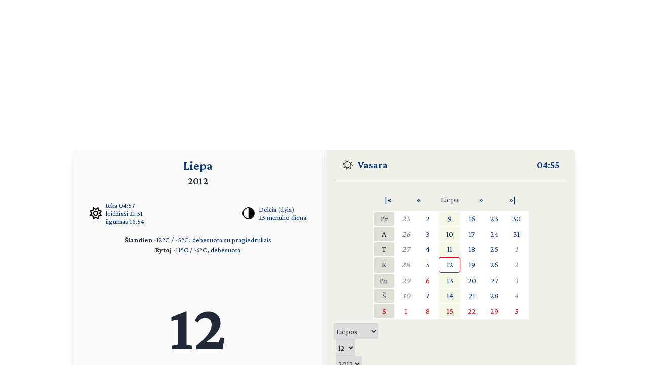

--- FILE ---
content_type: text/html; charset=UTF-8
request_url: https://day.lt/diena/2012.07.12
body_size: 5247
content:
<!DOCTYPE html>
<html lang="lt">

<head>
  <meta charset="UTF-8">
  <meta name="description" content="Vardų reikšmių ir švenčių kasdienis kalendorius" />
  <meta name="keywords" content="vardų reikšmės, kalendorius, šventės, vardai, straipsniai, reikšmės" />
  <meta name="author" content="marijus(at)day.lt" />
  <link rel="shortcut icon" type="image/x-icon" href="/favicon.ico" />
  <link rel="icon" type="image/png" href="/favicon-32x32.png" sizes="32x32" />
  <link rel="icon" type="image/png" href="/favicon-96x96.png" sizes="96x96" />
  <link rel="icon" type="image/svg+xml" href="/favicon.svg" />
  <link rel="apple-touch-icon" sizes="180x180" href="/apple-touch-icon.png" />
  <meta name="apple-mobile-web-app-title" content="day.lt" />
  <link rel="manifest" href="/site.webmanifest" />

  <meta property="og:image" content="https://day.lt/daylt_profile.png" />
  <meta property="og:image:width" content="1200" />
  <meta property="og:image:height" content="630" />
  <meta property="og:type" content="website" />
  <meta property="og:title" content="DAY.LT Virtualus kalendorius" />
  <meta property="og:description" content="Vardų reikšmių ir švenčių kasdienis kalendorius" />

  <base href="https://day.lt/" />
  <title>Virtualus kalendorius</title>
  <meta name="viewport" content="width=device-width, initial-scale=1.0">
  <script>
    if (localStorage.getItem('color-theme') === 'dark' ||
      (!('color-theme' in localStorage) && window.matchMedia('(prefers-color-scheme: dark)').matches)) {
      document.documentElement.classList.add('dark');
    } else {
      document.documentElement.classList.remove('dark');
    }
  </script>
  <script async src="https://pagead2.googlesyndication.com/pagead/js/adsbygoogle.js?client=ca-pub-5828328725913886"
    crossorigin="anonymous"></script>
  <link rel="stylesheet" href="v2/css/stilius.css">
  <link rel="stylesheet" href="v2/css/v2stilius.css">
  <style>
    @import url('https://fonts.googleapis.com/css2?family=Crimson+Pro:wght@400;600;700&display=swap');
  </style>
  <script type="text/javascript" src="formvalidate.js" defer></script>
  <!-- Global site tag (gtag.js) - Google Analytics -->
  <script async src="https://www.googletagmanager.com/gtag/js?id=G-BSQQRM8FK4"></script>
  <script>
    window.dataLayer = window.dataLayer || [];
    function gtag() { dataLayer.push(arguments); }
    gtag('js', new Date());
    gtag('config', 'G-BSQQRM8FK4');
  </script>
  </head>
<body class="text-gray-800">

	<div id="reklama" class="items-center" align="center">
        <script async src="https://pagead2.googlesyndication.com/pagead/js/adsbygoogle.js?client=ca-pub-5828328725913886"
            crossorigin="anonymous"></script>
        <!-- horizontal -->
        <ins class="adsbygoogle"
            style="display:block"
            data-ad-client="ca-pub-5828328725913886"
            data-ad-slot="1867775896"
            data-ad-format="auto"
            data-full-width-responsive="true"></ins>
        <script>
            (adsbygoogle = window.adsbygoogle || []).push({});
        </script>
    </div>

    <!-- Main Container -->
    <div class="container mx-auto p-4 md:max-w-5xl relative content">
        <!-- Calendar Container with Flex for mobile and desktop (switch at 768px) -->
        <div class="calendar-container flex flex-col md:flex-row relative">
            <!-- Left Side - Calendar Page -->
            <div class="calendar-section calendar-left w-full md:w-\005B\50%\005D flex flex-col justify-between px-4 rounded-l-md shadow-lg">    

            <div class="flex flex-col flex-grow">
    <div class="text-center mb-2">
      <h1 title="Mėnuo" class="text-2xl font-semibold"><a href="menesiai" title="Apie mėnesį">Liepa</a></h1>
      <h2 title="Metai" class="text-xl font-semibold">2012</h2>
    </div>


    <div class="sun-moon-container m-4">
      <div class="sun-data flex items-center">
        <a href="saule_miestuose" class="flex items-center">
          <svg xmlns="http://www.w3.org/2000/svg" viewBox="0 0 512 512" class="weather-icon" width="24" height="24"><!--!Font Awesome Free 6.6.0 by @fontawesome - https://fontawesome.com License - https://fontawesome.com/license/free Copyright 2024 Fonticons, Inc.--><path d="M375.7 19.7c-1.5-8-6.9-14.7-14.4-17.8s-16.1-2.2-22.8 2.4L256 61.1 173.5 4.2c-6.7-4.6-15.3-5.5-22.8-2.4s-12.9 9.8-14.4 17.8l-18.1 98.5L19.7 136.3c-8 1.5-14.7 6.9-17.8 14.4s-2.2 16.1 2.4 22.8L61.1 256 4.2 338.5c-4.6 6.7-5.5 15.3-2.4 22.8s9.8 13 17.8 14.4l98.5 18.1 18.1 98.5c1.5 8 6.9 14.7 14.4 17.8s16.1 2.2 22.8-2.4L256 450.9l82.5 56.9c6.7 4.6 15.3 5.5 22.8 2.4s12.9-9.8 14.4-17.8l18.1-98.5 98.5-18.1c8-1.5 14.7-6.9 17.8-14.4s2.2-16.1-2.4-22.8L450.9 256l56.9-82.5c4.6-6.7 5.5-15.3 2.4-22.8s-9.8-12.9-17.8-14.4l-98.5-18.1L375.7 19.7zM269.6 110l65.6-45.2 14.4 78.3c1.8 9.8 9.5 17.5 19.3 19.3l78.3 14.4L402 242.4c-5.7 8.2-5.7 19 0 27.2l45.2 65.6-78.3 14.4c-9.8 1.8-17.5 9.5-19.3 19.3l-14.4 78.3L269.6 402c-8.2-5.7-19-5.7-27.2 0l-65.6 45.2-14.4-78.3c-1.8-9.8-9.5-17.5-19.3-19.3L64.8 335.2 110 269.6c5.7-8.2 5.7-19 0-27.2L64.8 176.8l78.3-14.4c9.8-1.8 17.5-9.5 19.3-19.3l14.4-78.3L242.4 110c8.2 5.7 19 5.7 27.2 0zM256 368a112 112 0 1 0 0-224 112 112 0 1 0 0 224zM192 256a64 64 0 1 1 128 0 64 64 0 1 1 -128 0z"/></svg>
          <ul class="list-none -space-y-1 ml-2 text-sm">
            <li>teka 04:57</li>
            <li>leidžiasi 21:51</li>
            <li>ilgumas 16.54</li>
          </ul>
        </a>
      </div>
      <div class="moon-data flex items-center">
        <a href="menulio_fazes" title="Apie dabartinį mėnulį">
          <img src="v2/images/menulis/delcia.svg" alt="Delčia (dyla)" class="weather-icon" width="24" height="24">
        </a>
        <ul title="Mėnulis" class="list-none -space-y-1 ml-2 text-sm">
          <li><a href="menulio_fazes" title="Apie dabartinį mėnulį">Delčia (dyla)</a></li>
          <li><a href="menulio_dienos/m23" title="Apie mėnulio dieną">23 mėnulio diena</a></li>
        </ul>        
      </div>
    </div>
    
    <div class="text-center text-sm mb-4"><p><strong>Šiandien</strong> 
    <a href="orai">-12&deg;C / -5&deg;C, debesuota su pragiedruliais</a><br /><strong>Rytoj</strong> 
    <a href="orai">-11&deg;C / -6&deg;C, debesuota</a></p></div>
    <div class="flex-grow"></div>      

    <div class="text-center mb-8">
      <p class="text-9xl font-bold" title="Data">12</p>
      <p class="text-3xl font-semibold mt-2"><span title="Savaitės diena"><a href="savaites_dienos/Ketvirtadienis">KETVIRTADIENIS</a></span></p>
    </div>

    <div class="flex-grow"></div>      	
   
    <div class="text-center mb-4 w-5/6 mx-auto">
      <p class="vardadieniai" title="Šiandien vardadienius švenčia">
        <a href="vardai/Bonifacas" title="Vardų reikšmės: Bonifacas">Bonifacas</a>
    <a href="vardai/Brunonas" title="Vardų reikšmės: Brunonas">Brunonas</a>
    <a href="vardai/Sigisbertas" title="Vardų reikšmės: Sigisbertas">Sigisbertas</a>
    <a href="vardai/Margiris" title="Vardų reikšmės: Margiris">Margiris</a>
    <a href="vardai/Vyliaud%C4%97" title="Vardų reikšmės: Vyliaudė">Vyliaudė</a>
    <a href="vardai/Izabel%C4%97" title="Vardų reikšmės: Izabelė">Izabelė</a>
    <a href="vardai/Sigitas" title="Vardų reikšmės: Sigitas">Sigitas</a>      </p>
    </div>

    <div class="flex-grow"></div>      

          
    <div class="flex-grow"></div>      

    <div class="text-center text-sm mb-10">
     <p title="Patarlė">Dviem ponam iš karto nepatarnausi</p>
    </div> 

    <div class="flex-grow"></div>


    <div class="flex justify-between items-center m-4">
      <div class="flex-1 flex items-center">
       <a href="horoskopai/V%C4%97%C5%BEys" class="flex items-center">
        <img src="v2/images/zodiakas/vezys.svg" alt="Vėžys (06.22-07.22)" class="weather-icon" width="24" height="24" />
        <span class="ml-2" title="Zodiako ženklas - Vėžys (06.22-07.22)">Vėžys</span>
       </a>       
      </div>

      <div class="flex-1 flex items-center justify-center">
        <a href="kinu_horoskopas/drakonas" class="flex items-center">
          <img src="v2/images/zodiakas/kinu/drakonas.svg" class="weather-icon" width="24" height="24" alt="Drakonas" >
          <span title="Metai pagal rytų horoskopą" class="ml-2">Drakonas</span>        
        </a>        
      </div>
      
      <div class="flex-1 flex items-center justify-end">
        <p class="text-right"><span title="Diena nuo metų pradžios">194</span> / <span title="Savaitė nuo metų pradžios">28</span></p>
      </div>
    </div>    

              
               </div>						
            </div>

            <!-- Spine in between the two calendar sections (hidden on screens smaller than 768px) -->
            <div class="spine hidden md:block shadow-lg"></div>
            <!-- Right Side - Calendar Page -->
            <div class="calendar-section calendar-right w-full md:w-\005B\50%\005D flex flex-col justify-between bg-f0f0e8 relative rounded-r-md shadow-lg">
                <!-- Right calendar content -->
                <div>


      <div class="flex justify-between mb-4 px-4 text-xl font-semibold">
        <div class="flex items-center">          
          <span class="inline emoji pr-2"><img src="v2/images/vasara.svg" alt="Vasara" class="weather-icon" width="24" height="24" /></span>
          <a href="metu_laikai">Vasara</a>
        </div>
        <div class="flex items-center">
          <span title="Lietuvos laikas"><a href="laikas" title="Tikslus laikas Lietuvoje">04:55</a></span>
        </div>
      </div>
      <hr class="h-px bg-gray-300 border-0">


      <div  class="flex flex-col justify-center items-center text-center">


     <table class="calendarhead table-fixed mt-6 mb-2 w-5/6 md:w-2/3"><tr><td><a href="?menuo=07&amp;metai=2011" title="Praeitų metų liepa">|&laquo;</a></td><td><a href="?menuo=06&amp;metai=2012" title="Birželis">&laquo;</a></td><td class="mx-2 text-center">Liepa</td><td><a href="?menuo=08&amp;metai=2012" title="Rugpjūtis">&raquo;</a></td><td><a href="?menuo=07&amp;metai=2013" title="Kitų metų liepa">&raquo;|</a></td></tr></table><table class="calendar table-fixed border-separate text-md w-5/6 md:w-2/3 bg-white"><tr>
<td class="weekdayname text-center">Pr</td>
<td class="othermonth"><span class="othermonth"><a href="diena/2012.06.25">25</a></span></td>
<td class="day"><a href="diena/2012.07.02" title="2012.07.02">2</a></td>
<td class="thisweek"><a href="diena/2012.07.09" title="2012.07.09">9</a></td>
<td class="day"><a href="diena/2012.07.16" title="2012.07.16">16</a></td>
<td class="day"><a href="diena/2012.07.23" title="2012.07.23">23</a></td>
<td class="day"><a href="diena/2012.07.30" title="2012.07.30">30</a></td>
</tr>
<tr>
<td class="weekdayname text-center">A</td>
<td class="othermonth"><span class="othermonth"><a href="diena/2012.06.26">26</a></span></td>
<td class="day"><a href="diena/2012.07.03" title="2012.07.03">3</a></td>
<td class="thisweek"><a href="diena/2012.07.10" title="2012.07.10">10</a></td>
<td class="day"><a href="diena/2012.07.17" title="2012.07.17">17</a></td>
<td class="day"><a href="diena/2012.07.24" title="2012.07.24">24</a></td>
<td class="day"><a href="diena/2012.07.31" title="2012.07.31">31</a></td>
</tr>
<tr>
<td class="weekdayname text-center">T</td>
<td class="othermonth"><span class="othermonth"><a href="diena/2012.06.27">27</a></span></td>
<td class="day"><a href="diena/2012.07.04" title="2012.07.04">4</a></td>
<td class="thisweek"><a href="diena/2012.07.11" title="2012.07.11">11</a></td>
<td class="day"><a href="diena/2012.07.18" title="2012.07.18">18</a></td>
<td class="day"><a href="diena/2012.07.25" title="2012.07.25">25</a></td>
<td class="othermonth"><span class="othermonth"><a href="diena/2012.08.01">1</a></span></td>
</tr>
<tr>
<td class="weekdayname text-center">K</td>
<td class="othermonth"><span class="othermonth"><a href="diena/2012.06.28">28</a></span></td>
<td class="day"><a href="diena/2012.07.05" title="2012.07.05">5</a></td>
<td class="today"><a href="diena/2012.07.12" title="2012.07.12">12</a></td>
<td class="day"><a href="diena/2012.07.19" title="2012.07.19">19</a></td>
<td class="day"><a href="diena/2012.07.26" title="2012.07.26">26</a></td>
<td class="othermonth"><span class="othermonth"><a href="diena/2012.08.02">2</a></span></td>
</tr>
<tr>
<td class="weekdayname text-center">Pn</td>
<td class="othermonth"><span class="othermonth"><a href="diena/2012.06.29">29</a></span></td>
<td class="day" style="color: red;"><a href="diena/2012.07.06" title="2012.07.06" style="color: red;">6</a></td>
<td class="thisweek"><a href="diena/2012.07.13" title="2012.07.13">13</a></td>
<td class="day"><a href="diena/2012.07.20" title="2012.07.20">20</a></td>
<td class="day"><a href="diena/2012.07.27" title="2012.07.27">27</a></td>
<td class="othermonth"><span class="othermonth"><a href="diena/2012.08.03">3</a></span></td>
</tr>
<tr>
<td class="weekdayname text-center">Š</td>
<td class="othermonth"><span class="othermonth"><a href="diena/2012.06.30">30</a></span></td>
<td class="day"><a href="diena/2012.07.07" title="2012.07.07">7</a></td>
<td class="thisweek"><a href="diena/2012.07.14" title="2012.07.14">14</a></td>
<td class="day"><a href="diena/2012.07.21" title="2012.07.21">21</a></td>
<td class="day"><a href="diena/2012.07.28" title="2012.07.28">28</a></td>
<td class="othermonth"><span class="othermonth"><a href="diena/2012.08.04">4</a></span></td>
</tr>
<tr>
<td class="weekdayname text-center" style="color: red;">S</td>
<td class="day" style="color: red;"><a href="diena/2012.07.01" title="2012.07.01" style="color: red;">1</a></td>
<td class="day" style="color: red;"><a href="diena/2012.07.08" title="2012.07.08" style="color: red;">8</a></td>
<td class="thisweek" style="color: red;"><a href="diena/2012.07.15" title="2012.07.15" style="color: red;">15</a></td>
<td class="day" style="color: red;"><a href="diena/2012.07.22" title="2012.07.22" style="color: red;">22</a></td>
<td class="day" style="color: red;"><a href="diena/2012.07.29" title="2012.07.29" style="color: red;">29</a></td>
<td class="othermonth" style="color: red;"><span class="othermonth"><a href="diena/2012.08.05" style="color: red;">5</a></span></td>
</tr>
</table>
     <div class="w-full">
     
<form action="diena/" method="post">
<fieldset class="justify-center mt-2 space-x-1 flex">
 <select name="month" class="border border-gray-300 rounded-sm h-8">
  <option value="01">Sausio</option>
  <option value="02">Vasario</option>
  <option value="03">Kovo</option>
  <option value="04">Balandžio</option>
  <option value="05">Gegužės</option>
  <option value="06">Birželio</option>
  <option value="07" selected="selected">Liepos</option>
  <option value="08">Rugpjūčio</option>
  <option value="09">Rugsėjo</option>
  <option value="10">Spalio</option>
  <option value="11">Lapkričio</option>
  <option value="12">Gruodžio</option>
 </select>

 <select name="day" class="border border-gray-300 rounded-sm h-8">
  <option value="01">1</option>
  <option value="02">2</option>
  <option value="03">3</option>
  <option value="04">4</option>
  <option value="05">5</option>
  <option value="06">6</option>
  <option value="07">7</option>
  <option value="08">8</option>
  <option value="09">9</option>
  <option value="10">10</option>
  <option value="11">11</option>
  <option value="12" selected="selected">12</option>
  <option value="13">13</option>
  <option value="14">14</option>
  <option value="15">15</option>
  <option value="16">16</option>
  <option value="17">17</option>
  <option value="18">18</option>
  <option value="19">19</option>
  <option value="20">20</option>
  <option value="21">21</option>
  <option value="22">22</option>
  <option value="23">23</option>
  <option value="24">24</option>
  <option value="25">25</option>
  <option value="26">26</option>
  <option value="27">27</option>
  <option value="28">28</option>
  <option value="29">29</option>
  <option value="30">30</option>
  <option value="31">31</option>
 </select>

 <select name="year" class="border border-gray-300 rounded-sm h-8">
  <option value="2012" selected="selected">2012</option>
  <option value="2013">2013</option>
  <option value="2014">2014</option>
 </select>

<button type="submit" class="w-1/4 button" />&raquo;</button>
</fieldset></form>    </div>
      
    </div>
 
  
  
    <div  class="flex justify-center items-center">
      <!-- Right Sidebar Links -->
      <div class="sidebar-links p-8">  
        <ul>      
          <li><a href="kalendorius/2012" title="Šių metų kalendorius">2012</a>,&nbsp;<a href="kalendorius/2013" title="Ateinančių metų kalendorius">2013 metų kalendorius</a></li>
          <li><a href="sventes" title="Švenčių tradicijos">Šventės</a></li>      
          <li><a href="stiliukas" title="Dienos stiliukas">Dienos stiliukas</a></li>
          <li><a href="dienos_ivykiai" title="Dienos įvykiai">Dienos įvykiai</a></li>
          <li>
            <a href="misles" title="Įmink mįslę!">Mįslės</a>,&nbsp;
            <a href="zaidimai" title="Vakarėlių žaidimai">žaidimai</a>&nbsp;ir&nbsp;
            <a href="zaidimai/skaiciuotes" title="Skaičiuotės">skaičiuotės</a>
          </li>
          <li><a href="gimines" title="Vedybų giminystės pavadinimai (gentystės, svainystės)">Giminystės papročiai</a></li>
          <li>
            <a href="vardai" title="Vardų reikšmės">Vardų reikšmės</a>&nbsp;ir&nbsp;
            <a href="vardadieniai" title="Vardadieniai">vardadieniai</a>
          </li>
          <li><a href="horoskopai" title="Apie horoskopo ženklus, dienos horoskopai">Horoskopai ir tipai</a></li>
          <li>
            <a href="sveikata" title="Kaip maitintis arba sveikata pagal Feng Shui">Sveikata</a>&nbsp;ir&nbsp;
            <a href="sapnai" title="Ką šiandien sapnavai?">sapnai</a>
          </li>
          <li>
            <a href="poezija" title="Poetai apie dieną ir naktį bei apie metų laikus">Poezija</a>&nbsp;ir&nbsp;
            <a href="dainos" title="Dainos">dainos</a>
          </li>            
          <li><a href="apie" title="Trumpa informacija apie kalendorių">Apie kalendorių</a></li>
          <li><a href="kontaktai" title="Turite ką pasakyti?">Kontaktai</a>&nbsp;<a href="http://www.facebook.com/pages/Daylt/168519343341" onclick="window.open(this.href);return false"><img src="v2/images/fb.svg" alt="day.lt facebook'e" class="ml-2 -mt-2 weather-icon h-4 inline"></a></li>
        </ul>
      </div>
    </div>   
    </div>
   
    <div class="mt-auto text-right text-gray-400 text-sm">   
      <div class="items-center">   
            <a href="https://ko-fi.com/Q5Q116CBZF" title="Nupirk day.lt kolektyvui kavos!" target="_blank" class="kofibutton inline-block text-white text-sm rounded-lg px-3 py-1 shadow-md w-[140px] cursor-pointer text-center">
                <span class="flex items-center justify-center space-x-2">                
                    <img src="https://storage.ko-fi.com/cdn/cup-border.png" alt="Kavos :)" class="h-[20px] mr-1.5 kofiimg" />                
                    <span class="text-center leading-[33px] tracking-tight">Paremk day.lt</span>
                </span>
            </a>
        </div>    
    </div>						

</div>
</div>
  <div class="mt-1 absolute right-8" id="theme-toggle-iconset">
    <a href="#" id="theme-toggle-link" class="dark-mode-link flex items-center space-x-2">
      <span id="theme-toggle-icon"></span>
    </a>
	</div>
</div>    
    <!-- Footer with Dark Mode Button -->
    <footer>
        <p>&copy; day.lt, 2003-2012</p>
        <button id="theme-toggle" class="dark-mode-button" style="display: none;"></button>
    </footer>
    <script src="v2/js/theme-toggle.js"></script>
    <script src="v2/js/webpushr.js"></script>
</body>
</html>

--- FILE ---
content_type: text/html; charset=utf-8
request_url: https://www.google.com/recaptcha/api2/aframe
body_size: 269
content:
<!DOCTYPE HTML><html><head><meta http-equiv="content-type" content="text/html; charset=UTF-8"></head><body><script nonce="dfi3DUx6wMcV6QHR9Y5CtQ">/** Anti-fraud and anti-abuse applications only. See google.com/recaptcha */ try{var clients={'sodar':'https://pagead2.googlesyndication.com/pagead/sodar?'};window.addEventListener("message",function(a){try{if(a.source===window.parent){var b=JSON.parse(a.data);var c=clients[b['id']];if(c){var d=document.createElement('img');d.src=c+b['params']+'&rc='+(localStorage.getItem("rc::a")?sessionStorage.getItem("rc::b"):"");window.document.body.appendChild(d);sessionStorage.setItem("rc::e",parseInt(sessionStorage.getItem("rc::e")||0)+1);localStorage.setItem("rc::h",'1768618537544');}}}catch(b){}});window.parent.postMessage("_grecaptcha_ready", "*");}catch(b){}</script></body></html>

--- FILE ---
content_type: text/css
request_url: https://day.lt/v2/css/stilius.css
body_size: 913
content:
/* General Reset & Layout */
body, html {
    height: 100%;
    margin: 0;
    display: flex;
    flex-direction: column;
    font-family: 'Crimson Pro', serif;
	min-height: 100vh;
}

/* Main Content */
.content {
    flex: 1; 
}


footer {
    background-color: #fafafa;
    display: flex;
    justify-content: space-between;
    align-items: center;
    padding: 10px 20px;
    font-size: 14px;
    color: #666;
    margin-top: 35px;
}
.dark footer {
    background-color: #2b2b2b;
    color: #999;
}


.dark-mode-button {
    background-color: #ddd;
    color: #333;
    border-radius: 8px;
    cursor: pointer;
    padding: 0.5rem 1rem;
}
.dark .dark-mode-button {
    background-color: #333;
    color: #f0f0f0;
}


.calendar-section {
    border: 1px solid #f0f0f0;
    background-color: #fafafa;
    padding: 14px;
    min-height: 700px;
    width: 100%;
    margin-bottom: 10px;
    box-sizing: border-box;
}

.dark .calendar-section {
    background-color: #333;
    border-color: #444;
}

.calendar-right {
    background-color: #f0f0e8;
}



.spine {
    background-color: #f0f0f0;
    width: 6px;
    z-index: 10;
    margin: 0 2px;
}
.dark .spine {
    background-color: #2c2c2c;
}


.sidebar-links ul, .sidebar-links2 ul {
    list-style-type: none;
}
.sidebar-links li, .sidebar-links2 li {
    display: flex;
    align-items: center;
    padding-left: 20px;
    margin-bottom: 2px;
    position: relative;
}
.sidebar-links2 li {
    padding-left: 0;
    margin-right: 0px;
}
.sidebar-links li::before, .sidebar-links2 li::before {
    content: "»";
    margin-right: 8px;
    color: #00337F;
}
.dark .sidebar-links li::before, .dark .sidebar-links2 li::before {
    color: #ddd;
}


.content a, .button {
    color: #00337F;
    text-decoration: none;
    transition: color 0.2s ease-in-out;
}
a:hover, .button:hover {
    color: #2A6CBF;
    text-decoration: underline;
    text-decoration-thickness: 1px; 
}
.dark .content a, .dark .button {
    color: #ddd;
    text-decoration: underline;
    text-decoration-color: #555; 
    text-decoration-thickness: 1px; 
}
.dark a:hover, .dark .button:hover {
    color: #fff;
    text-decoration-color: rgba(255, 255, 255, 0.6);
}

/* Flag Container */
.flag-container {
    display: flex;
    align-items: center;
    justify-content: center;
}
.flag-icon {
    width: 20px;
    height: 12px;
    background: linear-gradient(to bottom, #ffda1a 33%, #008C45 33%, #008C45 66%, #C1272D 66%);
    border-radius: 2px;
    opacity: 0.3;
    margin-left: 8px;
}


.sun-moon-container {
    display: flex;
    justify-content: space-between;
    margin-bottom: 1rem;
}
.sun-data, .moon-data {
    font-size: 1rem;
}


.text-gray-800 {
    color: #333;
}
.dark .text-gray-800 {
    color: #ddd;
}
.text-gray-500 {
    color: #666;
}
.dark .text-gray-500 {
    color: #999;
}
.bg-white {
    background-color: white;
}
.dark body, .dark .bg-white {
    background-color: #1a1a1a;
}



.weekdayname {
    background-color: #DFDFD6;    
    border-radius: 0.25rem;
    height: 1.75rem;
}
.dark .weekdayname {
    background-color: #333;
}
.othermonth a {
    color: gray;
    font-style: italic;
}
.today {
    border: 1px solid red;
    border-radius: 0.25rem;
}
.thisweek {
    background-color: #F6F7E7;
    border-radius: 0.25rem;
}
.dark .thisweek {
    background-color: #333;
}
.calendar td, .calendarhead td {
    position: relative;
    padding: 0;
    margin: 0;
    overflow: hidden;
}
.calendar td a, .calendarhead td a {
    display: flex;
    align-items: center;
    justify-content: center;
    width: 100%;
    height: 100%;
    box-sizing: border-box;
    padding: 0.125rem;
}

select:hover, button:hover {
    background-color: #fafafa;
    color: #333;
}
.dark select, .dark button {
    background-color: #333;
    color: #f0f0f0;
}



.dark .weather-icon {
    filter: invert(1);
}


@media (max-width: 767px) {
    .spine {
        display: none;
    }
    .calendar-container {
        flex-direction: column; 
    }
    .calendar-section {
        border-radius: 0 !important; 
    }
}

/* Emoji */
.emoji {
    font-family: 'Noto Emoji', sans-serif;
}


input[type="text"] {
    border: 1px solid #ccc; 
    transition: border-color 0.2s ease;
    padding-left: 0.5rem; 
}

input[type="text"]:focus {
    border-color: #007bff; 
    outline: none; 
}


.dark input[type="text"]:focus {
    border-color: #555; 
}

.dark input, .dark textarea {
    background-color: #333;
    accent-color: #333;
}


.button {
    border: 1px solid #ccc; 
    border-radius: 0.125rem; 
    width: 6rem; 
    height: 2rem; 
    background-color: transparent; 
    color: #00337F;
    transition: background-color 0.2s ease, color 0.2s ease; 
}


.button:hover {
    background-color: #f0f0f0;
}


.dark .button {
    background-color: #333; 
    color: #f0f0f0; 
}

.justified {
	text-align: justify;
	margin: 0.4rem 0.5rem 0.7rem 0.5rem;
}

.text-content .left {
	margin: 0.4rem 0.5rem 0.7rem 0.5rem;
}

.text-content {
    margin: 0.4rem 0.5rem 0.7rem 0.5rem;
}

.text-content h1 {
    font-size: x-large;
    font-weight: 600;
}

.text-content h2 {
    font-size: larger;
    font-weight: 600;
}

.text-content h3 {
    font-size: medium;
    font-weight: 600;
}

.text-content ul {
    margin-left: 0.7rem;    
    list-style-position: inside;    
}

.text-content .list2 {
    margin-bottom: 0.75rem;
    margin-left: 0;
}
.text-content .list2 li {
    display: inline;
    margin-right: 1rem;
}

.text-content dl {
    margin-left: 0.5rem;        
}
.text-content dt {
    font-size: larger;    
    margin-top: 0.7rem;
}
.poem {
    font-family: 'Crimson Pro', serif;
    margin: 0.7rem;    
}
.abecele {
    margin-left: -0.7rem !important;
}
.text-red a {
color: #f56565 !important;
}

@keyframes kofi-wiggle {
    0% { transform: rotate(0) scale(1); }
    60% { transform: rotate(0) scale(1); }
    75% { transform: rotate(0) scale(1.12); }
    80% { transform: rotate(0) scale(1.1); }
    84% { transform: rotate(-10deg) scale(1.1); }
    88% { transform: rotate(10deg) scale(1.1); }
    92% { transform: rotate(-10deg) scale(1.1); }
    96% { transform: rotate(10deg) scale(1.1); }
    100% { transform: rotate(0) scale(1); }
}

/* Apply the custom animation to the Ko-fi image */
.kofiimg {
    animation: kofi-wiggle 3s infinite;
}

.kofibutton {
    background-color: #ddd;
}
.kofibutton:hover {
    background-color: #fafafa;
    text-decoration: none;
} 

.dark .kofibutton {
    background-color: #333;
}

--- FILE ---
content_type: image/svg+xml
request_url: https://day.lt/v2/images/menulis/delcia.svg
body_size: -293
content:
<?xml version="1.0" encoding="UTF-8"?>
<!DOCTYPE svg PUBLIC "-//W3C//DTD SVG 1.1//EN" "http://www.w3.org/Graphics/SVG/1.1/DTD/svg11.dtd">
<svg xmlns="http://www.w3.org/2000/svg" version="1.1" width="665px" height="665px" style="shape-rendering:geometricPrecision; text-rendering:geometricPrecision; image-rendering:optimizeQuality; fill-rule:evenodd; clip-rule:evenodd" xmlns:xlink="http://www.w3.org/1999/xlink">
<g><path style="opacity:0.989" fill="#000000" d="M 290.5,2.5 C 420.471,-5.85447 524.304,41.4789 602,144.5C 661.595,232.281 676.928,327.614 648,430.5C 614.669,529.501 549.836,599.334 453.5,640C 349.409,677.734 250.409,668.067 156.5,611C 82.3728,561.049 33.5394,492.549 10,405.5C -15.8846,276.157 19.9487,167.657 117.5,80C 167.512,37.3322 225.178,11.4989 290.5,2.5 Z M 312.5,49.5 C 317.833,49.5 323.167,49.5 328.5,49.5C 328.5,236.167 328.5,422.833 328.5,609.5C 211.277,601.851 126.444,545.851 74,441.5C 60.5385,411.986 53.2052,380.986 52,348.5C 46.7472,250.861 81.9139,171.361 157.5,110C 202.787,73.6973 254.454,53.5306 312.5,49.5 Z"/></g>
</svg>

